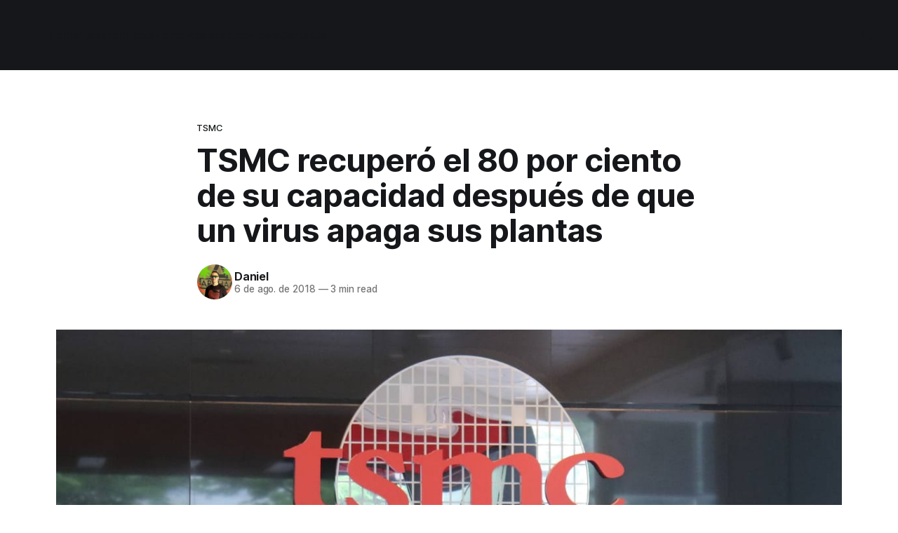

--- FILE ---
content_type: text/html; charset=utf-8
request_url: https://tecnonucleous.com/2018/08/06/tsmc-dice-que-recupera-el-80-por-ciento-de-su-capacidad-despues-de-que-un-virus-apaga-sus-plantas/
body_size: 7522
content:
<!DOCTYPE html>
<html lang="es">
<head>

    <title>TSMC recuperó el 80 por ciento de su capacidad después de que un virus apaga sus plantas</title>
    <meta charset="utf-8">
    <meta name="viewport" content="width=device-width, initial-scale=1.0">
    
    <link rel="preload" as="style" href="/assets/built/screen.css?v=36a2326166">
    <link rel="preload" as="script" href="/assets/built/source.js?v=36a2326166">
    
    <link rel="preload" as="font" type="font/woff2" href="/assets/fonts/inter-roman.woff2?v=36a2326166" crossorigin="anonymous">
<style>
    @font-face {
        font-family: "Inter";
        font-style: normal;
        font-weight: 100 900;
        font-display: optional;
        src: url(/assets/fonts/inter-roman.woff2?v=36a2326166) format("woff2");
        unicode-range: U+0000-00FF, U+0131, U+0152-0153, U+02BB-02BC, U+02C6, U+02DA, U+02DC, U+0304, U+0308, U+0329, U+2000-206F, U+2074, U+20AC, U+2122, U+2191, U+2193, U+2212, U+2215, U+FEFF, U+FFFD;
    }
</style>

    <link rel="stylesheet" type="text/css" href="/assets/built/screen.css?v=36a2326166">

    <style>
        :root {
            --background-color: #ffffff
        }
    </style>

    <script type="43f9093a686edcfd374673ab-text/javascript">
        /* The script for calculating the color contrast has been taken from
        https://gomakethings.com/dynamically-changing-the-text-color-based-on-background-color-contrast-with-vanilla-js/ */
        var accentColor = getComputedStyle(document.documentElement).getPropertyValue('--background-color');
        accentColor = accentColor.trim().slice(1);

        if (accentColor.length === 3) {
            accentColor = accentColor[0] + accentColor[0] + accentColor[1] + accentColor[1] + accentColor[2] + accentColor[2];
        }

        var r = parseInt(accentColor.substr(0, 2), 16);
        var g = parseInt(accentColor.substr(2, 2), 16);
        var b = parseInt(accentColor.substr(4, 2), 16);
        var yiq = ((r * 299) + (g * 587) + (b * 114)) / 1000;
        var textColor = (yiq >= 128) ? 'dark' : 'light';

        document.documentElement.className = `has-${textColor}-text`;
    </script>

    <meta name="description" content="El fabricante de semiconductores TSMC dijo que recuperó cerca del 80 por ciento de sus equipos afectados por un virus informático el viernes">
    <link rel="icon" href="https://tecnonucleous.com/content/images/size/w256h256/2017/11/ic_launcher.png" type="image/png">
    <link rel="canonical" href="https://tecnonucleous.com/2018/08/06/tsmc-dice-que-recupera-el-80-por-ciento-de-su-capacidad-despues-de-que-un-virus-apaga-sus-plantas/">
    <meta name="referrer" content="no-referrer-when-downgrade">
    <link rel="amphtml" href="https://tecnonucleous.com/2018/08/06/tsmc-dice-que-recupera-el-80-por-ciento-de-su-capacidad-despues-de-que-un-virus-apaga-sus-plantas/amp/">
    
    <meta property="og:site_name" content="Tecnonucleous">
    <meta property="og:type" content="article">
    <meta property="og:title" content="TSMC recuperó el 80 por ciento de su capacidad después de que un virus apaga sus plantas">
    <meta property="og:description" content="El fabricante de semiconductores TSMC dijo que recuperó cerca del 80 por ciento de sus equipos afectados por un virus informático el viernes">
    <meta property="og:url" content="https://tecnonucleous.com/2018/08/06/tsmc-dice-que-recupera-el-80-por-ciento-de-su-capacidad-despues-de-que-un-virus-apaga-sus-plantas/">
    <meta property="og:image" content="https://tecnonucleous.com/content/images/2018/08/tsmc.jpg">
    <meta property="article:published_time" content="2018-08-06T09:38:13.000Z">
    <meta property="article:modified_time" content="2018-08-21T17:58:33.000Z">
    <meta property="article:tag" content="TSMC">
    <meta property="article:tag" content="Malware">
    <meta property="article:tag" content="Hackeo">
    
    <meta property="article:publisher" content="https://www.facebook.com/Tecnonucleous">
    <meta name="twitter:card" content="summary_large_image">
    <meta name="twitter:title" content="TSMC recuperó el 80 por ciento de su capacidad después de que un virus apaga sus plantas">
    <meta name="twitter:description" content="El fabricante de semiconductores TSMC dijo que recuperó cerca del 80 por ciento de sus equipos afectados por un virus informático el viernes">
    <meta name="twitter:url" content="https://tecnonucleous.com/2018/08/06/tsmc-dice-que-recupera-el-80-por-ciento-de-su-capacidad-despues-de-que-un-virus-apaga-sus-plantas/">
    <meta name="twitter:image" content="https://tecnonucleous.com/content/images/2018/08/tsmc.jpg">
    <meta name="twitter:label1" content="Written by">
    <meta name="twitter:data1" content="Daniel">
    <meta name="twitter:label2" content="Filed under">
    <meta name="twitter:data2" content="TSMC, Malware, Hackeo">
    <meta name="twitter:site" content="@Tecnonucleous">
    <meta property="og:image:width" content="1200">
    <meta property="og:image:height" content="675">
    
    <script type="application/ld+json">
{
    "@context": "https://schema.org",
    "@type": "Article",
    "publisher": {
        "@type": "Organization",
        "name": "Tecnonucleous",
        "url": "https://tecnonucleous.com/",
        "logo": {
            "@type": "ImageObject",
            "url": "https://tecnonucleous.com/content/images/2020/11/Tecnonucleous-logo.svg",
            "width": 60,
            "height": 60
        }
    },
    "author": {
        "@type": "Person",
        "name": "Daniel",
        "image": {
            "@type": "ImageObject",
            "url": "https://www.gravatar.com/avatar/e5aba579c86988067b0160ad757573a3?s=250&r=x&d=mp",
            "width": 250,
            "height": 250
        },
        "url": "https://tecnonucleous.com/author/daniel-2/",
        "sameAs": []
    },
    "headline": "TSMC recuperó el 80 por ciento de su capacidad después de que un virus apaga sus plantas",
    "url": "https://tecnonucleous.com/2018/08/06/tsmc-dice-que-recupera-el-80-por-ciento-de-su-capacidad-despues-de-que-un-virus-apaga-sus-plantas/",
    "datePublished": "2018-08-06T09:38:13.000Z",
    "dateModified": "2018-08-21T17:58:33.000Z",
    "image": {
        "@type": "ImageObject",
        "url": "https://tecnonucleous.com/content/images/2018/08/tsmc.jpg",
        "width": 1200,
        "height": 675
    },
    "keywords": "TSMC, Malware, Hackeo",
    "description": "El fabricante de semiconductores TSMC dijo que recuperó cerca del 80 por ciento de sus equipos afectados por un virus informático el viernes.\n\n\nTSMC fabrica los procesadores que impulsan productos como el iPhone de Apple, fue golpeado por un virus informático y tuvo que cerrar sus plantas de fabricación.\n\n\nLa compañía dijo que espera una recuperación total el 6 de agosto. En un comunicado, la compañía dijo que &quot;contenía el problema y encontró una solución&quot;.\n\n\nLas noticias de los problemas de TSM",
    "mainEntityOfPage": "https://tecnonucleous.com/2018/08/06/tsmc-dice-que-recupera-el-80-por-ciento-de-su-capacidad-despues-de-que-un-virus-apaga-sus-plantas/"
}
    </script>

    <meta name="generator" content="Ghost 5.94">
    <link rel="alternate" type="application/rss+xml" title="Tecnonucleous" href="https://tecnonucleous.com/rss/">
    
    <script defer src="https://cdn.jsdelivr.net/ghost/sodo-search@~1.1/umd/sodo-search.min.js" data-key="6bd4dead671c944870827ce168" data-styles="https://cdn.jsdelivr.net/ghost/sodo-search@~1.1/umd/main.css" data-sodo-search="https://tecnonucleous.com/" crossorigin="anonymous" type="43f9093a686edcfd374673ab-text/javascript"></script>
    
    <link href="https://tecnonucleous.com/webmentions/receive/" rel="webmention">
    <script defer src="/public/cards.min.js?v=36a2326166" type="43f9093a686edcfd374673ab-text/javascript"></script><style>:root {--ghost-accent-color: #15171A;}</style>
    <link rel="stylesheet" type="text/css" href="/public/cards.min.css?v=36a2326166">
    <meta name="google-site-verification" content="KdiY7CS3WMs0YzcimwTz8Zl1oHpUCY4ZtU-rPAnIWKs"/>
<meta name="msvalidate.01" content="3DB89BD09E8C91443FCE513D34CCB9F1"/>
<meta name="yandex-verification" content="ab03b028c834c2ac"/>
<meta name="telegram:channel" content="@tecnonucleous"/>
<meta name='dmca-site-verification' content='dnRJa0dlVUx5UEorWGd1ZzByV2oyamtSK2UzQmZRTk5ET3FIZWZteWhQdz01'/>

</head>
<body class="post-template tag-tsmc tag-malware tag-hackeo tag-hash-import-2023-10-08-15-32 tag-hash-import-2024-09-24-05-59 has-sans-title has-sans-body">

<div class="gh-viewport">
    
    <header id="gh-navigation" class="gh-navigation is-left-logo has-accent-color gh-outer">
    <div class="gh-navigation-inner gh-inner">

        <div class="gh-navigation-brand">
            <a class="gh-navigation-logo is-title" href="https://tecnonucleous.com">
                    <img src="https://tecnonucleous.com/content/images/2020/11/Tecnonucleous-logo.svg" alt="Tecnonucleous">
            </a>
            <button class="gh-search gh-icon-button" aria-label="Search this site" data-ghost-search>
    <svg xmlns="http://www.w3.org/2000/svg" fill="none" viewBox="0 0 24 24" stroke="currentColor" stroke-width="2" width="20" height="20"><path stroke-linecap="round" stroke-linejoin="round" d="M21 21l-6-6m2-5a7 7 0 11-14 0 7 7 0 0114 0z"></path></svg></button>            <button class="gh-burger gh-icon-button" aria-label="Menu">
                <svg xmlns="http://www.w3.org/2000/svg" width="24" height="24" fill="currentColor" viewBox="0 0 256 256"><path d="M224,128a8,8,0,0,1-8,8H40a8,8,0,0,1,0-16H216A8,8,0,0,1,224,128ZM40,72H216a8,8,0,0,0,0-16H40a8,8,0,0,0,0,16ZM216,184H40a8,8,0,0,0,0,16H216a8,8,0,0,0,0-16Z"></path></svg>                <svg xmlns="http://www.w3.org/2000/svg" width="24" height="24" fill="currentColor" viewBox="0 0 256 256"><path d="M205.66,194.34a8,8,0,0,1-11.32,11.32L128,139.31,61.66,205.66a8,8,0,0,1-11.32-11.32L116.69,128,50.34,61.66A8,8,0,0,1,61.66,50.34L128,116.69l66.34-66.35a8,8,0,0,1,11.32,11.32L139.31,128Z"></path></svg>            </button>
        </div>

        <nav class="gh-navigation-menu">
            <ul class="nav">
    <li class="nav-home"><a href="https://tecnonucleous.com/">Home</a></li>
    <li class="nav-telegram-bots"><a href="https://tecnonucleous.com/creacion-de-bots-de-telegram-en-nodejs/">Telegram Bots</a></li>
    <li class="nav-home-assistant"><a href="https://tecnonucleous.com/domotica-home-assistant/">Home Assistant</a></li>
    <li class="nav-reviews"><a href="https://tecnonucleous.com/reviews/">Reviews</a></li>
    <li class="nav-contacto"><a href="https://tecnonucleous.com/contacto/">Contacto</a></li>
</ul>

        </nav>

        <div class="gh-navigation-actions">
                    <button class="gh-search gh-icon-button" aria-label="Search this site" data-ghost-search>
    <svg xmlns="http://www.w3.org/2000/svg" fill="none" viewBox="0 0 24 24" stroke="currentColor" stroke-width="2" width="20" height="20"><path stroke-linecap="round" stroke-linejoin="round" d="M21 21l-6-6m2-5a7 7 0 11-14 0 7 7 0 0114 0z"></path></svg></button>        </div>

    </div>
</header>

    

<main class="gh-main">

    <article class="gh-article post tag-tsmc tag-malware tag-hackeo tag-hash-import-2023-10-08-15-32 tag-hash-import-2024-09-24-05-59">

        <header class="gh-article-header gh-canvas">

                <a class="gh-article-tag" href="https://tecnonucleous.com/tag/tsmc/">TSMC</a>
            <h1 class="gh-article-title is-title">TSMC recuperó el 80 por ciento de su capacidad después de que un virus apaga sus plantas</h1>

            <div class="gh-article-meta">
                <div class="gh-article-author-image instapaper_ignore">
                            <a href="/author/daniel-2/">
                                <img class="author-profile-image" src="https://www.gravatar.com/avatar/e5aba579c86988067b0160ad757573a3?s&#x3D;250&amp;r&#x3D;x&amp;d&#x3D;mp" alt="Daniel">
                            </a>
                </div>
                <div class="gh-article-meta-wrapper">
                    <h4 class="gh-article-author-name"><a href="/author/daniel-2/">Daniel</a></h4>
                    <div class="gh-article-meta-content">
                        <time class="gh-article-meta-date" datetime="2018-08-06">6 de ago. de 2018</time>
                            <span class="gh-article-meta-length"><span class="bull">—</span> 3 min read</span>
                    </div>
                </div>
            </div>

                <figure class="gh-article-image">
        <img
            srcset="/content/images/size/w320/2018/08/tsmc.jpg 320w,
                    /content/images/size/w600/2018/08/tsmc.jpg 600w,
                    /content/images/size/w960/2018/08/tsmc.jpg 960w,
                    /content/images/size/w1200/2018/08/tsmc.jpg 1200w,
                    /content/images/size/w2000/2018/08/tsmc.jpg 2000w"
            sizes="(max-width: 1200px) 100vw, 1120px"
            src="/content/images/size/w1200/2018/08/tsmc.jpg"
            alt="TSMC recuperó el 80 por ciento de su capacidad después de que un virus apaga sus plantas"
        >
    </figure>

        </header>

        <section class="gh-content gh-canvas is-body">
            <!--kg-card-begin: markdown--><p>El fabricante de semiconductores TSMC dijo que recuperó cerca del 80 por ciento de sus equipos afectados por un virus informático el viernes.</p>
<p>TSMC fabrica los procesadores que impulsan productos como el iPhone de Apple, fue golpeado por un virus informático y tuvo que cerrar sus plantas de fabricación.</p>
<p><strong>La compañía dijo que espera una recuperación total el 6 de agosto</strong>. En un comunicado, la compañía dijo que &quot;contenía el problema y encontró una solución&quot;.</p>
<p>Las noticias de los problemas de TSMC fueron reportadas el viernes por varios medios. En ese momento, TSMC dijo que no era un ataque cibernético el que derribó sus plantas.</p>
<p>TSMC proporcionó un poco de información sobre lo que sucedió. La compañía dijo:</p>
<blockquote>
<p>Este brote de virus se produjo debido a un mal funcionamiento durante el proceso de instalación del software para una nueva herramienta, que causó la propagación de un virus una vez que la herramienta se conectó a la red informática de la empresa.</p>
<p>La integridad de los datos y la información confidencial no se vieron comprometidas. TSMC ha tomado medidas para cerrar esta brecha de seguridad y fortalecer aún más las medidas de seguridad.</p>
</blockquote>
<p>Según TSMC, el cierre dará lugar a retrasos en el envío y costes adicionales. Dos días de interrupciones afectarán los ingresos en aproximadamente en un 3 por ciento.</p>
<p>La compañía dijo:</p>
<blockquote>
<p>Estimamos que el impacto en los ingresos del tercer trimestre será de alrededor del tres por ciento y que el impacto sobre el margen bruto será de alrededor de un punto porcentual.</p>
<p>La compañía confía en que los envíos demorados en el tercer trimestre se recuperarán en el cuarto trimestre de 2018 y mantiene su pronóstico de un crecimiento de ingresos alto para el 2018.</p>
</blockquote>
<p><strong>Prónostico de ingresos de TSMC para el 19 de julio:</strong></p>
<p><img src="https://tecnonucleous.com/content/images/2018/08/tsmc-3q18.png" alt="tsmc-3q18" loading="lazy"></p>
<p>Los clientes han sido notificados del suceso y TSMC agregó que trabajará estrechamente con ellos en las entregas.</p>
<p>A los clientes se les informará individualmente cómo se vieron afectados sus pedidos de obleas.</p>
<p>Hay algunas cosas en el informe anual de TSMC que vale la pena mencionar. Para empezar, la base de clientes de la compañía está concentrada. TSMC dijo:</p>
<blockquote>
<p>A lo largo de los años, nuestro perfil de cliente y la naturaleza del negocio de nuestros clientes han cambiado drásticamente.</p>
<p>Si bien generamos ingresos de cientos de clientes en todo el mundo, nuestros diez principales clientes en 2015, 2016 y 2017 representaron aproximadamente el 63%, 69% y 67% de nuestros ingresos netos en el año respectivo.</p>
<p>Nuestro cliente más grande en 2015, 2016 y 2017 representó el 16%, 17% y 22% de nuestros ingresos netos en el año respectivo.</p>
<p>Nuestro segundo cliente más grande en 2015 y 2016 representó el 16% y el 11% de nuestros ingresos netos en el año respectivo. En 2017, nuestro segundo cliente más grande representó menos del 10% de nuestros ingresos netos.</p>
</blockquote>
<p>Y la compañía también habló sobre ciberseguridad en su informe anual:</p>
<blockquote>
<p>Aunque hemos establecido una red integral de seguridad informática y de Internet, no podemos garantizar que nuestros sistemas informáticos que controlan o mantienen funciones corporativas vitales, como nuestras operaciones de fabricación y contabilidad empresarial, sean completamente inmunes a los ciberataques paralizantes de cualquier tercero para obtener acceso no autorizado a nuestros sistemas de red interna, para sabotear nuestras operaciones y buena voluntad o de otra manera.</p>
<p>En el caso de un ataque cibernético grave, nuestros sistemas pueden perder datos corporativos importantes y nuestras líneas de producción pueden ser cerradas indefinidamente a la espera de la resolución de dicho ataque.</p>
<p>Si bien también buscamos revisar y evaluar anualmente nuestras políticas y procedimientos de seguridad cibernética para garantizar su adecuación y eficacia, no podemos garantizar que no seremos susceptibles a los riesgos y ataques nuevos y emergentes en el contexto cambiante de las amenazas de ciberseguridad.</p>
</blockquote>
<!--kg-card-end: markdown-->
        </section>

    </article>


</main>


            <section class="gh-container is-grid gh-outer">
                <div class="gh-container-inner gh-inner">
                    <h2 class="gh-container-title">Read more</h2>
                    <div class="gh-feed">
                            <article class="gh-card post">
    <a class="gh-card-link" href="/2021/05/28/nvidia-anunciara-la-semana-que-viene-sus-rtx-3070-ti-y-3080-ti/">
            <figure class="gh-card-image">
                <img
                    srcset="/content/images/size/w160/format/webp/2021/05/nvidia-computex-2021.jpg 160w,
                            /content/images/size/w320/format/webp/2021/05/nvidia-computex-2021.jpg 320w,
                            /content/images/size/w600/format/webp/2021/05/nvidia-computex-2021.jpg 600w,
                            /content/images/size/w960/format/webp/2021/05/nvidia-computex-2021.jpg 960w,
                            /content/images/size/w1200/format/webp/2021/05/nvidia-computex-2021.jpg 1200w,
                            /content/images/size/w2000/format/webp/2021/05/nvidia-computex-2021.jpg 2000w"
                    sizes="320px"
                    src="/content/images/size/w600/2021/05/nvidia-computex-2021.jpg"
                    alt="Nvidia anunciará sus RTX 3070 Ti y 3080 Ti"
                    loading="lazy"
                >
            </figure>
        <div class="gh-card-wrapper">
            <h3 class="gh-card-title is-title">Nvidia anunciará sus RTX 3070 Ti y 3080 Ti</h3>
                    <p class="gh-card-excerpt is-body">Nvidia anunciará la semana que viene en el Computex 2021 una versión Ti para 2 de sus gráficas actualmente en el mercado: RTX 3070 Ti y RTX 3080 Ti.

Get Ready. 🌌 pic.twitter.com/VuDCcKXrry

— NVIDIA GeForce (@NVIDIAGeForce) May 26, 2021




Especificaciones




Nombre
RTX 3080
RTX 3080 Ti
RTX 3070</p>
            <footer class="gh-card-meta">
<!--
             -->
                    <span class="gh-card-author">By Rubén Robles</span>
                    <time class="gh-card-date" datetime="2021-05-28">28 de may. de 2021</time>
                <!--
         --></footer>
        </div>
    </a>
</article>                            <article class="gh-card post">
    <a class="gh-card-link" href="/2021/05/24/sublime-text-4-ya-esta-aqui/">
            <figure class="gh-card-image">
                <img
                    srcset="/content/images/size/w160/format/webp/2021/05/lanzamiento-sublime-merge-4-1.jpg 160w,
                            /content/images/size/w320/format/webp/2021/05/lanzamiento-sublime-merge-4-1.jpg 320w,
                            /content/images/size/w600/format/webp/2021/05/lanzamiento-sublime-merge-4-1.jpg 600w,
                            /content/images/size/w960/format/webp/2021/05/lanzamiento-sublime-merge-4-1.jpg 960w,
                            /content/images/size/w1200/format/webp/2021/05/lanzamiento-sublime-merge-4-1.jpg 1200w,
                            /content/images/size/w2000/format/webp/2021/05/lanzamiento-sublime-merge-4-1.jpg 2000w"
                    sizes="320px"
                    src="/content/images/size/w600/2021/05/lanzamiento-sublime-merge-4-1.jpg"
                    alt="¡Sublime Text 4 ya está aquí!"
                    loading="lazy"
                >
            </figure>
        <div class="gh-card-wrapper">
            <h3 class="gh-card-title is-title">¡Sublime Text 4 ya está aquí!</h3>
                    <p class="gh-card-excerpt is-body">El tan legendario editor de texto y código, predecesor incluso del actual dominante Visual Studio o Visual Studio Code, está aquí enseñándonos que aún tiene margen de mejora.


Tras su anuncio oficial, podemos resumir todos los cambios a continuación (aunque no detallaremos en todas estas):


 * Cambios en la licencia
 * Abrir</p>
            <footer class="gh-card-meta">
<!--
             -->
                    <span class="gh-card-author">By Rubén Robles</span>
                    <time class="gh-card-date" datetime="2021-05-24">24 de may. de 2021</time>
                <!--
         --></footer>
        </div>
    </a>
</article>                            <article class="gh-card post">
    <a class="gh-card-link" href="/2021/05/23/como-instalar-scoop-en-windows/">
            <figure class="gh-card-image">
                <img
                    srcset="/content/images/size/w160/format/webp/2021/05/scoop-gestor-paquetes-windows.png 160w,
                            /content/images/size/w320/format/webp/2021/05/scoop-gestor-paquetes-windows.png 320w,
                            /content/images/size/w600/format/webp/2021/05/scoop-gestor-paquetes-windows.png 600w,
                            /content/images/size/w960/format/webp/2021/05/scoop-gestor-paquetes-windows.png 960w,
                            /content/images/size/w1200/format/webp/2021/05/scoop-gestor-paquetes-windows.png 1200w,
                            /content/images/size/w2000/format/webp/2021/05/scoop-gestor-paquetes-windows.png 2000w"
                    sizes="320px"
                    src="/content/images/size/w600/2021/05/scoop-gestor-paquetes-windows.png"
                    alt="¿Cómo instalar Scoop en Windows?"
                    loading="lazy"
                >
            </figure>
        <div class="gh-card-wrapper">
            <h3 class="gh-card-title is-title">¿Cómo instalar Scoop en Windows?</h3>
                    <p class="gh-card-excerpt is-body">Scoop es un administrador de paquetes que se ejecuta desde la terminal de Windows, este administrador nos facilita la instalación de programas y otras herramientas de una forma similar a como lo haríamos en Linux con apt-get, yum o otros.


Este administrador de paquetes se instala empleando &quot;PowerShell&quot;</p>
            <footer class="gh-card-meta">
<!--
             -->
                    <span class="gh-card-author">By Daniel</span>
                    <time class="gh-card-date" datetime="2021-05-23">23 de may. de 2021</time>
                <!--
         --></footer>
        </div>
    </a>
</article>                            <article class="gh-card post">
    <a class="gh-card-link" href="/2021/05/21/el-fin-de-la-mineria-mas-gamas-de-tarjetas-graficas-de-nvidia/">
            <figure class="gh-card-image">
                <img
                    srcset="/content/images/size/w160/format/webp/2021/05/nvidia_implementa_lhr_no_mining.jpg 160w,
                            /content/images/size/w320/format/webp/2021/05/nvidia_implementa_lhr_no_mining.jpg 320w,
                            /content/images/size/w600/format/webp/2021/05/nvidia_implementa_lhr_no_mining.jpg 600w,
                            /content/images/size/w960/format/webp/2021/05/nvidia_implementa_lhr_no_mining.jpg 960w,
                            /content/images/size/w1200/format/webp/2021/05/nvidia_implementa_lhr_no_mining.jpg 1200w,
                            /content/images/size/w2000/format/webp/2021/05/nvidia_implementa_lhr_no_mining.jpg 2000w"
                    sizes="320px"
                    src="/content/images/size/w600/2021/05/nvidia_implementa_lhr_no_mining.jpg"
                    alt="¿El fin de la minería? ¿Más gamas de tarjetas gráficas de Nvidia?"
                    loading="lazy"
                >
            </figure>
        <div class="gh-card-wrapper">
            <h3 class="gh-card-title is-title">¿El fin de la minería? ¿Más gamas de tarjetas gráficas de Nvidia?</h3>
                    <p class="gh-card-excerpt is-body">Hace un tiempo Nvidia nos sorprendió &quot;bloqueando&quot; la minería con uno de sus últimos drivers (466.27 dentro de los game ready) este 29 de abril preparando la salida al mercado de la RTX 3060 (la cual via hardware requiere dicha versión de drivers para funcionar), a lo</p>
            <footer class="gh-card-meta">
<!--
             -->
                    <span class="gh-card-author">By Rubén Robles</span>
                    <time class="gh-card-date" datetime="2021-05-21">21 de may. de 2021</time>
                <!--
         --></footer>
        </div>
    </a>
</article>                    </div>
                </div>
            </section>

    
    <footer class="gh-footer has-accent-color gh-outer">
    <div class="gh-footer-inner gh-inner">

        <div class="gh-footer-bar">
            <span class="gh-footer-logo is-title">
                    <img src="https://tecnonucleous.com/content/images/2020/11/Tecnonucleous-logo.svg" alt="Tecnonucleous">
            </span>
            <nav class="gh-footer-menu">
                
            </nav>
            <div class="gh-footer-copyright">
                Powered by <a href="https://ghost.org/" target="_blank" rel="noopener">Ghost</a>
            </div>
        </div>


    </div>
</footer>    
</div>

    <div class="pswp" tabindex="-1" role="dialog" aria-hidden="true">
    <div class="pswp__bg"></div>

    <div class="pswp__scroll-wrap">
        <div class="pswp__container">
            <div class="pswp__item"></div>
            <div class="pswp__item"></div>
            <div class="pswp__item"></div>
        </div>

        <div class="pswp__ui pswp__ui--hidden">
            <div class="pswp__top-bar">
                <div class="pswp__counter"></div>

                <button class="pswp__button pswp__button--close" title="Close (Esc)"></button>
                <button class="pswp__button pswp__button--share" title="Share"></button>
                <button class="pswp__button pswp__button--fs" title="Toggle fullscreen"></button>
                <button class="pswp__button pswp__button--zoom" title="Zoom in/out"></button>

                <div class="pswp__preloader">
                    <div class="pswp__preloader__icn">
                        <div class="pswp__preloader__cut">
                            <div class="pswp__preloader__donut"></div>
                        </div>
                    </div>
                </div>
            </div>

            <div class="pswp__share-modal pswp__share-modal--hidden pswp__single-tap">
                <div class="pswp__share-tooltip"></div>
            </div>

            <button class="pswp__button pswp__button--arrow--left" title="Previous (arrow left)"></button>
            <button class="pswp__button pswp__button--arrow--right" title="Next (arrow right)"></button>

            <div class="pswp__caption">
                <div class="pswp__caption__center"></div>
            </div>
        </div>
    </div>
</div>
<script src="/assets/built/source.js?v=36a2326166" type="43f9093a686edcfd374673ab-text/javascript"></script>

<script type="43f9093a686edcfd374673ab-text/javascript">
var searchSettings = {
key: "5e5d9a99f82c9b9ac7b118f1ea"
};
</script>

<script src="/cdn-cgi/scripts/7d0fa10a/cloudflare-static/rocket-loader.min.js" data-cf-settings="43f9093a686edcfd374673ab-|49" defer></script><script defer src="https://static.cloudflareinsights.com/beacon.min.js/vcd15cbe7772f49c399c6a5babf22c1241717689176015" integrity="sha512-ZpsOmlRQV6y907TI0dKBHq9Md29nnaEIPlkf84rnaERnq6zvWvPUqr2ft8M1aS28oN72PdrCzSjY4U6VaAw1EQ==" data-cf-beacon='{"version":"2024.11.0","token":"3b674f60a160462ba24450657e81fcb2","r":1,"server_timing":{"name":{"cfCacheStatus":true,"cfEdge":true,"cfExtPri":true,"cfL4":true,"cfOrigin":true,"cfSpeedBrain":true},"location_startswith":null}}' crossorigin="anonymous"></script>
</body>
</html>
